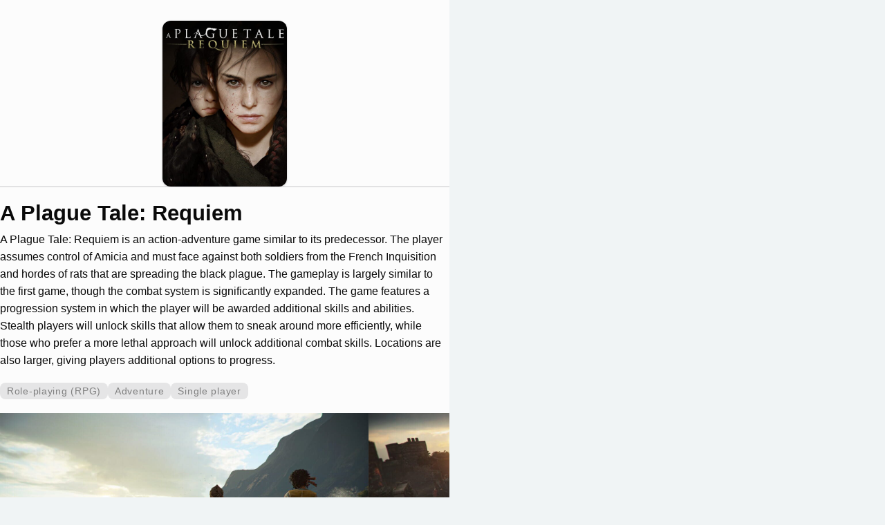

--- FILE ---
content_type: text/html; charset=utf-8
request_url: https://switchbuddy.app/game/152242/a-plague-tale-requiem
body_size: 3551
content:


<!DOCTYPE html>
<html lang="en">
<head>
    <meta charset="UTF-8">
    <meta name="viewport"
          content="width=device-width, user-scalable=no, initial-scale=1.0, maximum-scale=1.0, minimum-scale=1.0">
    <meta http-equiv="X-UA-Compatible" content="ie=edge">
    <meta name="language" content="EN">
    <meta name="robots" content="index,follow"/>
    <meta name="author" content="Filip Němeček">


    <title>A Plague Tale: Requiem for Nintendo Switch | SwitchBuddy: Nintendo Switch companion app</title>

    <link href="/static/css/styles.cd6934d702ce.css" rel="stylesheet">

    <meta name="apple-itunes-app" content="app-id=1563251210">

    <meta property="og:title" content="A Plague Tale: Requiem for Nintendo Switch">
    <meta name="description"
          content="Release dates, screenshots, videos, pricing &amp; more about A Plague Tale: Requiem. Nintendo Switch companion app.">
    <meta property="og:description"
          content="Release dates, screenshots, videos, pricing &amp; more about A Plague Tale: Requiem. Nintendo Switch companion app.">

    <meta name="twitter:card" content="summary_large_image"/>
    <meta name="twitter:title" content="A Plague Tale: Requiem for Nintendo Switch"/>
    <meta name="twitter:description"
          content="Release dates, screenshots, videos, pricing &amp; more about A Plague Tale: Requiem. Nintendo Switch companion app."/>


    
        <meta property="og:image" content="https://images.igdb.com/igdb/image/upload/t_720p/co5pwb.jpg">
        <meta name="twitter:image"
              content="https://images.igdb.com/igdb/image/upload/t_720p/co5pwb.jpg"/>
    

    <style>
        a {
            color: var(--label);
            text-decoration: underline;
        }

        @media (prefers-color-scheme: dark) {
            :root {
                --label: hsla(0, 0%, 88%, 1);
                --secondaryLabel: hsla(360, 0%, 64%, 1);
                --tertiaryLabel: hsla(300, 0%, 40%, 1);
                --quaternaryLabel: hsla(0, 0%, 27%, 1);

                --systemBackground: hsla(0, 0%, 12%, 1);
                --secondarySystemBackground: hsla(60, 0%, 20%, 1);
                --tertiarySystemBackground: hsla(0, 0%, 27%, 1);

                --systemFill: hsla(240, 2%, 30%, 1);
                --secondarySystemFill: hsla(240, 2%, 29%, 1);
                --tertiarySystemFill: hsla(240, 2%, 26%, 1);
                --quaternarySystemFill: hsla(240, 2%, 25%, 1);

                --separator: hsla(0, 0%, 27%, 1);
                --opaqueSeparator: hsla(240, 2%, 22%, 1);

                --systemRed: hsla(3, 100%, 61%, 1);
                --systemOrange: hsla(36, 100%, 52%, 1);
                --systemYellow: hsla(50, 100%, 52%, 1);
                --systemGreen: hsla(129, 67%, 52%, 1);
                --systemMint: hsla(178, 72%, 64%, 1);
                --systemTeal: hsla(192, 62%, 64%, 1);
                --systemCyan: hsla(198, 88%, 66%, 1);
                --systemBlue: hsla(210, 100%, 52%, 1);
                --systemIndigo: hsla(241, 73%, 63%, 1);
                --systemPurple: hsla(280, 85%, 65%, 1);
                --systemPink: hsla(348, 100%, 61%, 1);
                --systemBrown: hsla(33, 29%, 54%, 1);
            }

            body {
                background-color: var(--systemBackground);
            }

            .game-detail-container {
                background-color: var(--secondarySystemBackground);
            }

            .content-container {
                background-color: var(--secondarySystemBackground);
            }
        }
    </style>


    
        <script type="application/ld+json">
    {"@context": "https://schema.org", "@type": "VideoGame", "name": "A Plague Tale: Requiem", "url": "https://switchbuddy.app/game/152242/a-plague-tale-requiem", "applicationCategory": "Game", "description": "A Plague Tale: Requiem is an action-adventure game similar to its predecessor. The player assumes control of Amicia and must face against both soldiers from the French Inquisition and hordes of rats that are spreading the black plague. The gameplay is largely similar to the first game, though the…", "operatingSystem": "Nintendo Switch", "image": "https://images.igdb.com/igdb/image/upload/t_720p/co5pwb.jpg", "genre": ["Role-playing (RPG)", "Adventure"], "author": [{"@type": "Organization", "name": "Asobo Studio"}]}
</script>
    
</head>
<body>

<main class="game-detail-container">
    <section class="game-detail-header" >
        <div class="bg-image" style="background: url('https://images.igdb.com/igdb/image/upload/t_720p/co5pwb.jpg')"></div>

        <img class="game-cover-image subtle-shadow" src="https://images.igdb.com/igdb/image/upload/t_720p/co5pwb.jpg">

    </section>

    

    <h1 class="game-detail-title">A Plague Tale: Requiem </h1>

    <div class="game-detail-summary">
        <p>A Plague Tale: Requiem is an action-adventure game similar to its predecessor. The player assumes control of Amicia and must face against both soldiers from the French Inquisition and hordes of rats that are spreading the black plague. The gameplay is largely similar to the first game, though the combat system is significantly expanded. The game features a progression system in which the player will be awarded additional skills and abilities. Stealth players will unlock skills that allow them to sneak around more efficiently, while those who prefer a more lethal approach will unlock additional combat skills. Locations are also larger, giving players additional options to progress.</p>
    </div>

    

    
        <section class="game-detail-chips">
            
                <div class="chip">Role-playing (RPG)</div>
            
                <div class="chip">Adventure</div>
            

            
                <div class="chip">Single player</div>
            
        </section>
    


    

    
        <section class="game-detail-screenshots gallery-images-container">
            
                <picture>
                    <source srcset="https://images.igdb.com/igdb/image/upload/t_720p/scg9m2.jpg">
                    <img src="https://images.igdb.com/igdb/image/upload/t_1080p/scg9m2.jpg" alt="A Plague Tale: Requiem screenshot" loading="lazy"
                         data-fullurl="https://images.igdb.com/igdb/image/upload/t_1080p/scg9m2.jpg">
                </picture>
            
                <picture>
                    <source srcset="https://images.igdb.com/igdb/image/upload/t_720p/scg9m1.jpg">
                    <img src="https://images.igdb.com/igdb/image/upload/t_1080p/scg9m1.jpg" alt="A Plague Tale: Requiem screenshot" loading="lazy"
                         data-fullurl="https://images.igdb.com/igdb/image/upload/t_1080p/scg9m1.jpg">
                </picture>
            
                <picture>
                    <source srcset="https://images.igdb.com/igdb/image/upload/t_720p/scg9m0.jpg">
                    <img src="https://images.igdb.com/igdb/image/upload/t_1080p/scg9m0.jpg" alt="A Plague Tale: Requiem screenshot" loading="lazy"
                         data-fullurl="https://images.igdb.com/igdb/image/upload/t_1080p/scg9m0.jpg">
                </picture>
            
                <picture>
                    <source srcset="https://images.igdb.com/igdb/image/upload/t_720p/scg9lz.jpg">
                    <img src="https://images.igdb.com/igdb/image/upload/t_1080p/scg9lz.jpg" alt="A Plague Tale: Requiem screenshot" loading="lazy"
                         data-fullurl="https://images.igdb.com/igdb/image/upload/t_1080p/scg9lz.jpg">
                </picture>
            
                <picture>
                    <source srcset="https://images.igdb.com/igdb/image/upload/t_720p/scg9ly.jpg">
                    <img src="https://images.igdb.com/igdb/image/upload/t_1080p/scg9ly.jpg" alt="A Plague Tale: Requiem screenshot" loading="lazy"
                         data-fullurl="https://images.igdb.com/igdb/image/upload/t_1080p/scg9ly.jpg">
                </picture>
            
                <picture>
                    <source srcset="https://images.igdb.com/igdb/image/upload/t_720p/scg9lx.jpg">
                    <img src="https://images.igdb.com/igdb/image/upload/t_1080p/scg9lx.jpg" alt="A Plague Tale: Requiem screenshot" loading="lazy"
                         data-fullurl="https://images.igdb.com/igdb/image/upload/t_1080p/scg9lx.jpg">
                </picture>
            
                <picture>
                    <source srcset="https://images.igdb.com/igdb/image/upload/t_720p/scg9lw.jpg">
                    <img src="https://images.igdb.com/igdb/image/upload/t_1080p/scg9lw.jpg" alt="A Plague Tale: Requiem screenshot" loading="lazy"
                         data-fullurl="https://images.igdb.com/igdb/image/upload/t_1080p/scg9lw.jpg">
                </picture>
            
                <picture>
                    <source srcset="https://images.igdb.com/igdb/image/upload/t_720p/scg9lv.jpg">
                    <img src="https://images.igdb.com/igdb/image/upload/t_1080p/scg9lv.jpg" alt="A Plague Tale: Requiem screenshot" loading="lazy"
                         data-fullurl="https://images.igdb.com/igdb/image/upload/t_1080p/scg9lv.jpg">
                </picture>
            
                <picture>
                    <source srcset="https://images.igdb.com/igdb/image/upload/t_720p/scg9lu.jpg">
                    <img src="https://images.igdb.com/igdb/image/upload/t_1080p/scg9lu.jpg" alt="A Plague Tale: Requiem screenshot" loading="lazy"
                         data-fullurl="https://images.igdb.com/igdb/image/upload/t_1080p/scg9lu.jpg">
                </picture>
            

        </section>
    

    
        

<section id="open-critic-card">

    <div>
        <p>83</p>
        <small>Top Critics Average</small>
    </div>

    <div>
        
            <img src="/static/assets/open-critic/Strong.525c2b2b1ebc.png" alt="Open Critic Strong tier">
        
    </div>

    <div>
        <p>88<span style="font-size: 1rem">%</span></p>
        <small>Critics Recommend</small>
    </div>

</section>
    

    
        <section class="storyline-container">
            <b class="secondary-label">Storyline</b>
            <p class="storyline-content">After escaping their devastated homeland, Amicia and Hugo travel far south to new regions and vibrant cities. There, they attempt to start a new life and control Hugo’s curse. But when Hugo’s powers reawaken, death and destruction return in a flood of devouring rats. Forced to flee once more, the siblings place their hopes on a prophesized island that may hold the key to saving Hugo.</p>

            <div class="bottom-gradient"></div>
        </section>

    

    
        <h5 class="secondary-label section-header">Videos</h5>

        <section class="game-detail-videos">
            
                <iframe class="game-detail-video-embed" allowfullscreen
                        src="https://www.youtube.com/embed/l6MyYK6fVdg" loading="lazy"></iframe>
            
                <iframe class="game-detail-video-embed" allowfullscreen
                        src="https://www.youtube.com/embed/qIbzwb8vzNI" loading="lazy"></iframe>
            
                <iframe class="game-detail-video-embed" allowfullscreen
                        src="https://www.youtube.com/embed/jN1VgU__NpU" loading="lazy"></iframe>
            
                <iframe class="game-detail-video-embed" allowfullscreen
                        src="https://www.youtube.com/embed/Y-Q5wHtguZI" loading="lazy"></iframe>
            
                <iframe class="game-detail-video-embed" allowfullscreen
                        src="https://www.youtube.com/embed/K6trXEz1YvM" loading="lazy"></iframe>
            

        </section>
    

    
        <h5 class="secondary-label" style="margin-bottom: 5px">Artworks</h5>
        <section class="game-detail-screenshots">

            
                <img alt="A Plague Tale: Requiem artwork"
                     src="https://images.igdb.com/igdb/image/upload/t_1080p/aruiy.jpg" loading="lazy">
            

        </section>
    

    



    

    <footer class="text-center">
        Game features powered by <a href="https://igdb.com" target="_blank">IGDB.com</a>.
    </footer>


    
</main>

<gallery aria-label="Image Full Screen Gallery" id="galleryContainer">
    <span id="currentTotalSummaryLabel">-/-</span>

    <button class="unstyled-button paging-button" id="leftButton" title="Previous">
        <svg class="w-6 h-6" fill="none" stroke="currentColor" viewBox="0 0 24 24"
             xmlns="http://www.w3.org/2000/svg">
            <path stroke-linecap="round" stroke-linejoin="round" stroke-width="2" d="M15 19l-7-7 7-7"></path>
        </svg>
    </button>

    <button class="unstyled-button paging-button" id="rightButton" title="Next">
        <svg class="w-6 h-6" fill="none" stroke="currentColor" viewBox="0 0 24 24"
             xmlns="http://www.w3.org/2000/svg">
            <path stroke-linecap="round" stroke-linejoin="round" stroke-width="2" d="M9 5l7 7-7 7"></path>
        </svg>
    </button>

    <div id="galleryContent">
        <img id="mainImage" src="" alt="">

    </div>

    <button id="galleryCloseButton" class="unstyled-button" title="Close">
        <svg class="w-6 h-6" fill="none" stroke="currentColor" viewBox="0 0 24 24"
             xmlns="http://www.w3.org/2000/svg">
            <path stroke-linecap="round" stroke-linejoin="round" stroke-width="2" d="M6 18L18 6M6 6l12 12"></path>
        </svg>
    </button>

</gallery>

<script src="/static/js/gallery.6b794d58948d.js" defer></script>

<script
  src="https://cdn.telemetrydeck.com/websdk/telemetrydeck.min.js"
  data-app-id="B4146DD4-B280-43B0-8846-F576069E672F"
></script>

</body>
</html>

--- FILE ---
content_type: text/css
request_url: https://switchbuddy.app/static/css/styles.cd6934d702ce.css
body_size: 26156
content:
:root {
    --switch-red: hsla(6, 100%, 58%, 1);
    --switch-red-background: hsla(6, 100%, 72%, 1);
    --switch-blue: #0AB9E6;
    --switch-blue-highlight: #156a86;
    --background-color: hsla(192, 19%, 95%, 1);
    --card-corner-radius: 16px;
    --yellow: hsla(52, 100%, 47%, 1);
    --card-background: white;

    --card-highlight: hsla(200, 100%, 85%, 0.3);

    --label: hsla(0, 0%, 4%, 1);
    --secondaryLabel: hsla(0, 0%, 50%, 1);
    --tertiaryLabel: hsla(240, 0%, 74%, 1);
    --quaternaryLabel: hsla(0, 0%, 90%, 1);

    --placeholderText: hsla(240, 0%, 74%, 1);

    --systemBackground: hsla(0, 0%, 99%, 1);
    --secondarySystemBackground: hsla(300, 0%, 93%, 1);
    --tertiarySystemBackground: hsla(0, 0%, 84%, 1);

    --systemFill: hsla(240, 2%, 90%, 1);
    --secondarySystemFill: hsla(240, 5%, 92%, 1);
    --tertiarySystemFill: hsla(240, 4%, 94%, 1);
    --quaternarySystemFill: hsla(240, 5%, 96%, 1);

    --separator: hsla(0, 0%, 90%, 1);
    --opaqueSeparator: hsla(240, 2%, 78%, 1);

    --systemRed: hsla(3, 100%, 59%, 1);
    --systemOrange: hsla(35, 100%, 50%, 1);
    --systemYellow: hsla(48, 100%, 50%, 1);
    --systemGreen: hsla(135, 59%, 49%, 1);
    --systemMint: hsla(177, 100%, 39%, 1);
    --systemTeal: hsla(189, 61%, 48%, 1);
    --systemCyan: hsla(199, 84%, 64%, 1);
    --systemBlue: hsla(211, 100%, 50%, 1);
    --systemIndigo: hsla(241, 61%, 59%, 1);
    --systemPurple: hsla(280, 68%, 60%, 1);
    --systemPink: hsla(348, 100%, 59%, 1);
    --systemBrown: hsla(34, 27%, 50%, 1);

    --eshopBackground: hsla(35, 100%, 50%, 0.2);
    --saleHeaderBackground: hsla(35, 100%, 50%, 0.4);

    --game-widgets-light: hsl(265deg 99% 72%);
    --game-widgets-dark: hsl(249deg 100% 72%);
}

@media (prefers-color-scheme: dark) {
  :root {
    --card-highlight: hsla(0, 0%, 100%, 0.06); /* override for dark */
  }
}

html, body {
    height: 100%;
    font-size: 18px;
}

*, *::after, *::before {
    box-sizing: border-box;
    margin: 0;
    /*outline: 1px solid #f00 !important;*/
}

body {
    background-color: var(--background-color);
    font-family: -apple-system, Segoe UI, "Helvetica Neue", sans-serif;
    margin: 0;
    padding-bottom: 50px;
    color: var(--label);
}

button {
    border: none;
    cursor: pointer;
    color: white;
}

a {
    color: black;
    text-decoration: none;
}

a:hover {
    color: var(--switch-blue);
    text-decoration-thickness: 3px;
    text-decoration: underline;
}

.width-100 {
    width: 100%;
}

.max-width-100 {
    max-width: 100%;
}

.p-md {
    padding: 10px;
}

.lead {
    font-size: 1.1rem;
}

.mt-0 {
    margin-top: 0 !important;
}

.mt-auto {
    margin-top: auto;
}

.mb-md {
    margin-bottom: 10px;
}

.mt-lg {
    margin-top: 30px;
}

.mt-md {
    margin-top: 15px;
}

.mx-auto {
    margin-inline: auto;
}

.d-block {
    display: block;
}

h2 {
    font-size: 1.7rem;
}

h3 {
    font-weight: normal;
    letter-spacing: 0.02rem;
}

.position-relative {
    position: relative;
}

.decorated-number {
    font-weight: bold;
    text-decoration: underline;
    text-underline-style: dash;
    text-decoration-thickness: 4px;
    text-decoration-color: var(--switch-blue);
}

.bottom-border {
    border-bottom: 1px solid var(--separator);
}

.separator {
    opacity: 0.2;
}

.handwritten-text {
    font-family: "Bradley Hand", serif;
}

.text-center {
    text-align: center;
}

.grid-center {
    display: grid;
    place-content: center;
}

#andVideos {
    position: absolute;
    top: -20px;
    right: -5px;
    font-size: 0.9rem;
    color: black;
    opacity: 0.8;
    transform: rotateZ(-10deg);
}

nav {
    width: 100%;
    backdrop-filter: blur(10px);
    position: sticky;
    top: 0;
    border-bottom: 1px solid var(--tertiarySystemBackground);
    margin-bottom: 20px;
    padding: 5px 0;
    background-color: var(--secondarySystemBackground);
    z-index: 1000;
}

.container {
    max-width: 1040px;
    margin-inline: auto;
    padding-inline: 20px;
}

section.container {
    margin-bottom: 40px;
}

nav .nav-icon {
    --size: 45px;
    width: var(--size);
    height: var(--size);
    border-radius: 25%;
}

.nav-content {
    max-width: 1040px;
    margin-inline: auto;
    display: flex;
    gap: 10px;
    align-items: center;
    padding-inline: 20px;
    text-decoration: none;
}

nav .presskit-link {
    margin-left: auto;

}

nav .nav-title {
    font-size: 1.4rem;
    font-weight: bolder;
}

.hero {
    display: flex;
    gap: 20px;
    align-items: center;
    margin-bottom: 60px;
    position: relative;
}

.hero .image-container {
    flex: 5;
}

.hero .content {
    flex: 4;
}

.hero .pattern-element {
    inset: -30px;
}

.hero .hero-image {
    width: 100%;
    max-width: 500px;
    height: auto;
}

.youtube-container {

}

.youtube-container > iframe {
    aspect-ratio: 16/9;
    width: 100%;
    height: auto;
    border: none;
    background: var(--secondarySystemFill);
    border-radius: 5px;
}

.hero h1 {
    margin-bottom: 30px;
    font-size: 2.2rem;
}

.name-header {
    font-size: 5rem;
    margin-top: 50px;
    margin-bottom: 5px;
    transition: 0.1s;
}

.subtle-shadow {
    -webkit-box-shadow: 0 1px 3px hsla(0, 0%, 0%, .2);
    box-shadow: 0 1px 3px hsla(0, 0%, 0%, .2);
}

#reviewsContainer {
    display: grid;
    grid-template-columns: repeat(auto-fill, minmax(240px, 1fr));
    grid-gap: 15px;
    margin-top: 20px;
}

.review-card {
    padding: 20px;
    background-color: var(--card-background);
    border-radius: var(--card-corner-radius);
    display: flex;
    flex-direction: column;
}

.review-card .review-title {
    font-weight: bolder;
    line-height: 1;
    font-size: 0.9rem;
}

.review-card .review-text {
    font-size: 0.9rem;
    opacity: 0.8;
    margin-top: 5px;
    margin-bottom: 10px;
}

.review-card .review-by {
    margin-top: auto;
    text-align: right;
    font-size: 0.8rem;
}

.review-stars {
    display: flex;
    margin-top: 5px;
    margin-bottom: 5px;
}

.review-stars > svg {
    width: 18px;
    height: 18px;
    color: var(--yellow);
}

#featuresContainer {
    display: grid;
    grid-template-columns: repeat(auto-fill, minmax(400px, 1fr));
    gap: 30px;
    flex-direction: column;
}

#featuresContainer > div {
    padding: 18px;
    box-shadow: 0 1px 3px hsla(0, 0%, 0%, .2);
    background-color: var(--card-background);
    border-radius: var(--card-corner-radius);
}

#featuresContainer p {
    margin-bottom: 10px;
    line-height: 1.4;
}

#featuresContainer h3 {
    font-weight: bold;
    margin-bottom: 15px;
}

#featuresContainer h5 {
    margin-top: 10px;
}

#featuresContainer img {
    max-width: 100%;
    height: auto;
    margin-top: 20px;
}

.feature-card {
    background-color: var(--card-background);
    border-radius: var(--card-corner-radius);
    position: relative;
    padding: 15px 15px 15px 30px;
}

.feature-card .feature-title {
    font-weight: bolder;
    margin-bottom: 5px;
    text-transform: uppercase;
    letter-spacing: 0.04rem;
    font-size: 0.9rem;
}

.feature-card .feature-text {
    opacity: 0.8;
    font-size: 0.9rem;
    line-height: 1.3;
}

.feature-card .feature-icon-container {
    position: absolute;
    border-radius: 50%;
    width: 30px;
    height: 30px;
    background-color: var(--switch-red-background);
    top: 50%;
    transform: translateY(-50%);
    left: -15px;
    padding: 15px;
    display: grid;
    place-content: center;
    border: 5px solid var(--background-color);
}

.feature-card .feature-icon-container .icon {
    width: 15px;
    height: 15px;
}

.media-mentions {
    display: flex;
    gap: 20px;
    padding-top: 30px;
    padding-bottom: 30px;
    align-items: center;
    flex-wrap: wrap;
}

.media-mentions img {
    width: auto;
    height: 40px;
}

section.screenshots-container {
    display: flex;
    align-items: flex-start;
    overflow-x: auto;
    flex-wrap: nowrap;
    gap: 10px;
    margin-top: 60px;
}

.games-carousel {
    display: flex;
    align-items: flex-start;
    overflow-x: auto;
    flex-wrap: nowrap;
    gap: 10px;
    margin-top: 15px;
}

.games-carousel .game-cover-image {
    margin-top: 0;
}

.smaller-carousel .game-cover-image {
    max-width: min(120px, 30vw)
}

.bigger-carousel .game-cover-image {
    max-width: min(220px, 30vw)
}

.screenshots-container > img {
    max-height: 550px;
    border-radius: 15px;
    cursor: zoom-in;
}

.flex-wrap {
    flex-wrap: wrap !important;
}

.gallery-images-container img {
    cursor: zoom-in;
}

.screenshots-container img:nth-child(odd) {
    margin-top: 40px;
}

.screenshots-container img:last-child {
    margin-right: auto;
}

.screenshots-container img:first-child {
    margin-left: auto;
}

.badges-container {
    display: flex;
    gap: 15px;
}

.gradient-text {
    background: linear-gradient(to right, #ff3c28, #ff2d6c, #ff47a7, #dd6bd8, #aa89f6, #6d9fff, #28aff9, #0ab9e6);
    background-clip: text;
    -webkit-background-clip: text;
    color: transparent;
    display: inline-block;
}

.animated-gradient {
    background-size: 200%;
    animation: animated_text 5s ease-in-out infinite;
    -moz-animation: animated_text 5s ease-in-out infinite;
    -webkit-animation: animated_text 5s ease-in-out infinite;
}

.secondary-label {
    color: var(--secondaryLabel);
}


@keyframes animated_text {
    0% {
        background-position: 0px 50%;
    }
    50% {
        background-position: 100% 50%;
    }
    100% {
        background-position: 0px 50%;
    }
}

.pattern-element {
    position: absolute;
    top: 0;
    bottom: 0;
    left: 0;
    right: 0;
    z-index: -1;
}

.faint-pattern {
    opacity: 0.1;
}

.pattern1 {
    background-color: transparent;
    background-image: url("data:image/svg+xml,%3Csvg width='60' height='60' viewBox='0 0 60 60' xmlns='http://www.w3.org/2000/svg'%3E%3Cg fill='none' fill-rule='evenodd'%3E%3Cg fill='%230ab9e6' fill-opacity='1'%3E%3Cpath d='M36 34v-4h-2v4h-4v2h4v4h2v-4h4v-2h-4zm0-30V0h-2v4h-4v2h4v4h2V6h4V4h-4zM6 34v-4H4v4H0v2h4v4h2v-4h4v-2H6zM6 4V0H4v4H0v2h4v4h2V6h4V4H6z'/%3E%3C/g%3E%3C/g%3E%3C/svg%3E");
}

.pattern2 {
    background-color: transparent;
    background-image: url("data:image/svg+xml,%3Csvg width='30' height='30' viewBox='0 0 30 30' xmlns='http://www.w3.org/2000/svg'%3E%3Cpath d='M0 10h10v10H0V10zM10 0h10v10H10V0z' fill='%230ab9e6' fill-opacity='1' fill-rule='evenodd'/%3E%3C/svg%3E");
}

.download-qr-codes {
    max-width: 500px;
    display: block;
    margin-inline: auto;
    width: 100%;
    height: auto;
}

/* Gallery styles */
#galleryContainer {
    position: fixed;
    width: 100%;
    height: 100%;
    left: 0;
    top: 0;
    right: 0;
    bottom: 0;
    z-index: 1000;

    background-color: rgba(0 0 0 / 0.90);
    display: none;
    overflow: hidden;
}

#galleryContent {
    display: flex;
    align-items: center;
    justify-content: center;
    height: 100%;
}

#galleryContainer #mainImage {
    display: block;
    max-width: 90%;
    max-height: 85%;
    margin-inline: auto;
    z-index: 10;
}

#galleryCloseButton {
    position: absolute;
    top: 0;
    left: 0;
    width: 60px;
    height: 60px;
    background-color: rgba(0 0 0 / 0.95);
    color: white;
}

#currentTotalSummaryLabel {
    font-size: 0.9rem;
    color: lightgrey;
    position: absolute;
    top: 10px;
    left: 50%;
    transform: translateX(-50%);
    font-family: monospace, monospace;
}

#mainImage {
    border-radius: 5px;
}

.paging-button {
    position: absolute;
    top: 50%;
    transform: translateY(-50%);
    color: black;
    padding: 5px;
    background-color: var(--switch-blue);
}

.paging-button > svg {
    width: 50px;
    height: 50px;
}

#leftButton {
    left: 0px;
}

#rightButton {
    right: 0px;
}

@media only screen and (max-width: 1000px) {
    .hero h1 {
        font-size: 1.9rem;
    }
}

@media only screen and (max-width: 700px) {

    .hero .pattern-element {
        inset: -15px;
    }

    .hero .badges-container {
        display: none;
    }

    .hero h1 {
        font-size: 1.7rem;
        margin-bottom: 5px;
    }

    #reviewsContainer {
        display: flex;
        overflow-x: auto;
        flex-wrap: nowrap;
        gap: 10px;
        padding: 8px;
        position: relative;
        right: -20px;
    }


    #reviewsContainer .review-card:first-child {

    }

    #reviewsContainer .review-card {
        flex-basis: 250px;
        min-width: 250px;
        padding: 15px;
    }

    .download-qr-codes {
        display: none;
    }

    .badges-container.footer-badges-container {
        margin-top: 10px;
    }
}

@media only screen and (max-width: 400px) {
    #featuresContainer {
        grid-gap: 10px;
    }

    .badges-container {
        flex-direction: column;
        align-items: center;
    }

}

.lightning-icon {
    background-image: url("data:image/svg+xml,%3Csvg xmlns='http://www.w3.org/2000/svg' class='h-5 w-5' viewBox='0 0 20 20' fill='currentColor'%3E%3Cpath fill-rule='evenodd' d='M11.3 1.046A1 1 0 0112 2v5h4a1 1 0 01.82 1.573l-7 10A1 1 0 018 18v-5H4a1 1 0 01-.82-1.573l7-10a1 1 0 011.12-.38z' clip-rule='evenodd' /%3E%3C/svg%3E");
}

.gift-icon {
    background-image: url("data:image/svg+xml,%3Csvg xmlns='http://www.w3.org/2000/svg' class='h-5 w-5' viewBox='0 0 20 20' fill='currentColor'%3E%3Cpath fill-rule='evenodd' d='M5 5a3 3 0 015-2.236A3 3 0 0114.83 6H16a2 2 0 110 4h-5V9a1 1 0 10-2 0v1H4a2 2 0 110-4h1.17C5.06 5.687 5 5.35 5 5zm4 1V5a1 1 0 10-1 1h1zm3 0a1 1 0 10-1-1v1h1z' clip-rule='evenodd' /%3E%3Cpath d='M9 11H3v5a2 2 0 002 2h4v-7zM11 18h4a2 2 0 002-2v-5h-6v7z' /%3E%3C/svg%3E");
}

.save-icon {
    background-image: url("data:image/svg+xml,%3Csvg xmlns='http://www.w3.org/2000/svg' class='h-5 w-5' viewBox='0 0 20 20' fill='currentColor'%3E%3Cpath d='M7.707 10.293a1 1 0 10-1.414 1.414l3 3a1 1 0 001.414 0l3-3a1 1 0 00-1.414-1.414L11 11.586V6h5a2 2 0 012 2v7a2 2 0 01-2 2H4a2 2 0 01-2-2V8a2 2 0 012-2h5v5.586l-1.293-1.293zM9 4a1 1 0 012 0v2H9V4z' /%3E%3C/svg%3E");
}

.picture-icon {
    background-image: url("data:image/svg+xml,%3Csvg xmlns='http://www.w3.org/2000/svg' class='h-5 w-5' viewBox='0 0 20 20' fill='currentColor'%3E%3Cpath fill-rule='evenodd' d='M4 3a2 2 0 00-2 2v10a2 2 0 002 2h12a2 2 0 002-2V5a2 2 0 00-2-2H4zm12 12H4l4-8 3 6 2-4 3 6z' clip-rule='evenodd' /%3E%3C/svg%3E");
}

.share-icon {
    background-image: url("data:image/svg+xml,%3Csvg xmlns='http://www.w3.org/2000/svg' class='h-5 w-5' viewBox='0 0 20 20' fill='currentColor'%3E%3Cpath d='M15 8a3 3 0 10-2.977-2.63l-4.94 2.47a3 3 0 100 4.319l4.94 2.47a3 3 0 10.895-1.789l-4.94-2.47a3.027 3.027 0 000-.74l4.94-2.47C13.456 7.68 14.19 8 15 8z' /%3E%3C/svg%3E");
}

.adjustment-icon {
    background-image: url("data:image/svg+xml,%3Csvg xmlns='http://www.w3.org/2000/svg' class='h-5 w-5' viewBox='0 0 20 20' fill='currentColor'%3E%3Cpath d='M5 4a1 1 0 00-2 0v7.268a2 2 0 000 3.464V16a1 1 0 102 0v-1.268a2 2 0 000-3.464V4zM11 4a1 1 0 10-2 0v1.268a2 2 0 000 3.464V16a1 1 0 102 0V8.732a2 2 0 000-3.464V4zM16 3a1 1 0 011 1v7.268a2 2 0 010 3.464V16a1 1 0 11-2 0v-1.268a2 2 0 010-3.464V4a1 1 0 011-1z' /%3E%3C/svg%3E");
}

.game-detail-container {
    max-width: 650px;
    background-color: var(--systemBackground);
    margin-inline: auto;
    position: relative;
    padding-bottom: 30px;
}

.game-detail-header {
    overflow: hidden;
    aspect-ratio: 16/9;
    position: relative;
    display: grid;
    place-items: center;
    border-bottom: 1px solid var(--opaqueSeparator);
}

.game-cover-image {
    max-width: min(180px, 30vw);
    aspect-ratio: 3/4;
    height: auto;
    z-index: 10;
    border-radius: 12px;
    margin-top: 30px;
    background-color: var(--tertiarySystemFill);
}

.smaller-game-cover-image {
    max-width: 90px;
}

.bg-image {
    position: absolute;
    inset: -30px;
    filter: blur(30px) brightness(60%);
    object-fit: cover;
    overflow: hidden;
    border-top-left-radius: 30px;
    border-top-right-radius: 30px;
}

.game-detail-container > * {
    margin-bottom: 20px;
}

.game-detail-container > *:not(.game-detail-header) {
    margin-inline: 20px;
}

.game-detail-screenshots {
    display: flex;
    overflow-x: auto;
    flex-wrap: nowrap;
    margin-inline: 0 !important;
    gap: 2px;
}

.game-detail-videos {
    display: flex;
    overflow-x: auto;
    flex-wrap: nowrap;
    gap: 10px;
    margin-inline: 0 !important;
}

.game-detail-videos iframe:first-child {
    margin-left: 16px;
}

.game-detail-chips {
    display: flex;
    overflow-x: auto;
    flex-wrap: nowrap;
    gap: 5px
}

.game-detail-title {
    margin-bottom: 8px;
    font-size: 1.7rem;
}

.game-detail-releases {
    border-bottom: 1px solid var(--opaqueSeparator);
    padding: 10px;
    background: var(--tertiarySystemFill);
    margin-inline: 0 !important;
}

.game-detail-screenshots img {
    max-height: 300px;
}

.game-detail-summary {
    line-height: 1.6;
    font-size: 0.9rem;
}

.game-detail-summary p+p {
    margin-bottom: 10px;
}

.view-details-card {
    border: 1px solid var(--border-color);
    padding: 15px;
    border-radius: 15px;
}

.game-detail-video-embed {
    aspect-ratio: 16/9;
    width: 530px;
    border: none;
    border-radius: var(--card-corner-radius);
}

.section-header {
    margin-bottom: 5px;
}

.chip {
    font-size: 0.8rem;
    background-color: var(--systemFill);
    color: var(--secondaryLabel);
    padding: 4px 10px;
    border-radius: 8px;
    letter-spacing: 0.04rem;
    display: grid;
    place-content: center;
    white-space: nowrap;
    font-weight: 500;
}

.links-container {
    max-width: 300px;
    margin-inline: auto;
    background: var(--tertiarySystemFill);
    list-style: none;
    padding: 15px;
    border-radius: 15px;
    margin-top: 50px;
}

.links-container > li {
    margin-bottom: 8px;
    border-bottom: 1px solid var(--separator);
}

.links-container a {
    text-decoration: none;
    display: flex;
}

.links-container a svg {
    margin-left: auto;
}

.links-container > li:last-child {
    margin-bottom: 0;
    border-bottom: none;
}

.storyline-container {
    padding: 20px 20px 10px;
    font-size: 0.7rem;
    line-height: 1.5;
    background-color: var(--secondarySystemFill);
    border-radius: 15px;
    position: relative;
}

.storyline-content {
    max-height: 120px;
    overflow-y: scroll;
}

.main-game-card {
    background-color: var(--tertiarySystemFill);
    padding: 15px;
    display: flex;
    gap: 15px;
    border-radius: 16px;
    text-decoration: none;
}

.main-game-card .game-cover-image {
    margin-top: 0;
    max-width: 80px;
}

.main-game-card h2 {
    margin-top: 10px;
}

.game-list-card {
    background-color: var(--card-background);
    border-radius: var(--card-corner-radius);
    padding: 10px !important;
    border: 1px solid var(--tertiaryLabel);
}

.eshopInfo {
    max-width: 350px;
    display: flex;
    padding: 4px;
    border: 2px solid var(--systemOrange);
    border-radius: 12px;
    background-color: var(--eshopBackground);
    align-items: center;
}

.saleInfo {
    border: 2px solid var(--systemOrange);
}

.eshopInfo p, .saleInfo .eshop-content p {
    margin-left: 6px;
    font-size: 0.9rem;
    font-weight: bolder;
}

.eshopInfo small, .saleInfo small {
    margin-left: 6px;
}

.saleInfo .eshop-content {
    display: flex;
    align-items: center;
    padding: 4px;
}

.saleInfo .button {
    display: flex;
    flex-direction: column;
}

.saleInfo .original-price {
    font-size: 0.6rem;
    text-align: right;
    margin-top: -3px;
}

.saleInfo .header {
    padding: 8px;
    background-color: var(--saleHeaderBackground);
    border-top-left-radius: 10px;
    border-top-right-radius: 10px;
    display: flex;
    align-items: end;
}

.eshopInfo .button, #saleInfo .button {
    background-color: var(--systemOrange);
    color: white;
    text-decoration: none;
    margin-left: auto;
    padding: 8px;
    border-radius: 10px;
    padding-top: 10px;
}

.eshopInfo .button:hover, #saleInfo .button:hover {
    opacity: 0.7;
}

.eshopInfo > * {
    padding-top: 2px;
}

.saleInfo {
    max-width: 350px;
    border-radius: 12px;
    background-color: var(--eshopBackground);
}

.saleInfo .button {
    padding: 8px 16px;
}

.saleInfo .discount {
    font-weight: bold;
}

.saleInfo .date {
    font-size: 0.7rem;
    opacity: 0.8;
}

.horizontal-flex {
    display: flex;
    gap: 10px;
}

.vertical-flex {
    display: flex;
    gap: 10px;
    flex-direction: column;
}

.games-grid {
    display: grid;
    grid-template-columns: repeat(auto-fill, minmax(140px, 1fr));
    grid-gap: 15px;
}

.games-list {
    display: flex;
    flex-direction: column;
    gap: 20px;
    max-width: 600px;
    background-color: var(--systemBackground);
}

.games-card-list {
    background-color: transparent;
    margin-top: 10px;
    margin-bottom: 10px;
}

.game-card {
    text-decoration: none;
    font-size: 0.9rem;
    line-height: 1.1;
}

.cover-image {
    max-width: 100%;
    height: auto;
    border-radius: 4px;
    aspect-ratio: 3/4;
}

.genres-container {
    display: flex;
    flex-wrap: wrap;
    gap: 10px;
    margin-top: 10px;
}

#game-widgets-promo {
    background: linear-gradient(to right, var(--game-widgets-dark), var(--game-widgets-light));
    padding: 30px;
    max-width: 600px;
    color: white;
    border-radius: 20px;
    display: flex;
    gap: 15px;
    flex-direction: column;
}

#open-critic-card {
    background-color: var(--tertiarySystemFill);
    border-radius: 12px;
    display: flex;
    max-width: 450px;
    gap: 10px;
    padding: 10px;
    padding-top: 15px;
    margin-inline: auto;
    justify-content: space-evenly;
    align-items: center;
    position: relative;
}

#open-critic-card::after {
    position: absolute;
    top: 8px;
    left: 10px;
    content: "OpenCritic";
    font-size: 0.8rem;
    font-weight: bolder;
    opacity: 0.5;
}

#open-critic-card img {
    max-width: 120px;
    height: auto;
}

#open-critic-card small {
    font-size: 0.7rem;
    display: block;
    text-align: center;
}

#open-critic-card p {
    font-size: 3rem;
    display: block;
    text-align: center;
    margin: 0;
    font-weight: bolder;
}

.blog-post-container > * {
    margin-bottom: 0px;
}

.blog-post-container .blog-detail-header {
    margin-bottom: 20px;
    margin-inline: 0;
}

.blog-post-container .blog-detail-header img {
    max-width: 100%;
    height: auto;
}

.blog-post-content h1, .blog-post-content h2, .blog-post-content h3, .blog-post-content h4, .blog-post-content h5 {
    margin-top: 30px;
}

.blog-post-content h3 {
    font-weight: 600;
}

.blog-post-content li + li {
    margin-top: 5px;
}

.blog-post-content .youtube-container {
    margin-top: 10px;
}

.blog-post-content img {
    max-width: 100%;
    height: auto;
    max-height: 550px;
    margin-inline: auto;
    display: block;
    border-radius: 5px;
}

.blog-post-content a {
    color: var(--switch-blue);
    text-decoration: none;
}

.blog-post-content a:hover {
    text-decoration: underline;
}

.blog-post-content ul {
    padding-left: 30px;
}

.blog-post-container p {
    line-height: 1.6;
    margin-top: 15px;
}

.blog-post-card {
    text-decoration: none;
    margin-bottom: 40px;
    gap: 5px;
}

.blog-post-card:hover {
    text-decoration: none;
    color: var(--label);
}

.blog-post-card:hover h2 {
    color: var(--switch-blue);
}

.blog-post-card h2 {
    font-size: 1.3rem;
}

.blog-post-card img {
    display: block;
    margin-bottom: 15px;
    border-radius: 10px;
}

.blog-post-card p {
    margin: 0;
}

.compact-game-list {
    gap: 0;
}

.game-row {
    padding: 20px 10px;
}

.game-row:hover {
    background-color: var(--card-highlight);
    transition: background-color 0.2s ease;
}

.game-row-content {
    flex: 1;
    display: flex;
    flex-direction: column;
}

.game-row h2 {
    font-size: 1.4rem;
    font-weight: bolder;
    max-lines: 2;
}

.game-row .game-detail-chips {
    margin-right: 10px;
    flex-wrap: wrap;
}

.game-row .game-cover-image {
    margin-top: 0;
    max-width: 120px;
    align-self: flex-start;
    height: auto;
}

.game-info-and-price {
    display: flex;
    justify-content: space-between;
    align-items: flex-end;
    width: 100%;
    gap: 1rem;
}

.game-info {
    flex-grow: 1;
}

.price-info {
    display: flex;
    margin-top: auto;
    margin-left: auto;
    gap: 5px;
}

.price-info .prices {
    display: flex;
    flex-direction: column;
    align-items: end;
}

.price-info .discount-badge {
    margin-top: auto;
    padding: 2px 8px;
    color: var(--systemOrange);
    background-color: var(--eshopBackground);
    border-radius: 999px;
    font-size: 0.8rem;
    font-weight: bolder;
}

.sale-price {
    font-weight: bold;
    font-size: 1.2rem;
    color: var(--systemOrange);
}

.original-price {
    text-decoration: line-through;
    color: #999;
    font-size: 0.9rem;
    margin-left: 0.5rem;
}

.countdown-container {
    flex-wrap: wrap;
    padding: 10px 20px;
    background-color: var(--switch-red);
    color: white;
    border-radius: 20px;
    max-width: 700px;
}

.countdown-container:hover {
    color: white;
    text-decoration: none;
    opacity: 0.8;
}

.countdown-container h3 {
    font-size: 1.5rem;
    font-weight: bolder;
}

.countdown-container #event-countdown {
    font-size: 1.5rem;
    font-weight: bold;
    font-variant-numeric: tabular-nums;
    font-feature-settings: "tnum";
    margin-left: auto;
}

@media only screen and (max-width: 700px) {
    .countdown-container {
        margin: 20px;
    }
}

@media only screen and (max-width: 440px) {
    #open-critic-card {
        border-radius: 0;
    }

    #open-critic-card p {
        font-size: 2rem;
    }

    #open-critic-card small {
        font-size: 0.5rem;
    }

    #open-critic-card img {
        max-width: 100px;
        height: auto;
    }
}

@media only screen and (max-width: 400px) {
    .game-row .game-cover-image {
        max-width: 90px;
    }

    .game-row .game-row-content h2 {
        font-size: 1.2rem;
    }

    .game-row .chip {
        font-size: 0.6rem;
    }

    .game-row .sale-price {
        font-size: 1rem;
    }

    .game-row .original-price {
        font-size: 0.8rem;
    }
}

--- FILE ---
content_type: application/javascript
request_url: https://switchbuddy.app/static/js/gallery.6b794d58948d.js
body_size: 3821
content:
const galleryImages = Array.from(document.querySelectorAll('.gallery-images-container img'));

let currentImage = null;

const galleryContainer = document.getElementById("galleryContainer");
const galleryContent = document.getElementById("galleryContent");
const mainImage = document.getElementById("mainImage");


const galleryCloseButton = document.getElementById("galleryCloseButton");

const galleryCurrentTotalSummaryLabel = document.getElementById("currentTotalSummaryLabel");

const galleryLeftButton = document.getElementById("leftButton");
const galleryRightButton = document.getElementById("rightButton");

let touchStartX = 0;
let touchEndX = 0;

mainImage.addEventListener('touchstart', (e) => {
    touchStartX = e.changedTouches[0].screenX;
})

mainImage.addEventListener('touchend', (e) => {
    touchEndX = e.changedTouches[0].screenX;
    handleTouchGesture();
})

function handleTouchGesture() {
    if (touchStartX === 0 || touchEndX === 0) {
        return;
    }

    let travelDelta = Math.abs(touchEndX - touchStartX);

    if (travelDelta < 50) {
        return;
    }

    if (touchStartX > touchEndX) {
        showNextImage();
    } else {
        showPreviousImage();
    }
}

galleryCloseButton.addEventListener('click', () => {
    closeGallery();
})

galleryContent.addEventListener('click', (e) => {
    if (e.target.nodeName === "DIV") {
        closeGallery();
    }
})

function openGallery(imageElement) {
    showImage(imageElement);

    galleryContainer.style.display = "block";

    window.addEventListener('keydown', handleGalleryKeyPress);

    document.body.style.overflow = 'hidden';
    document.body.style.setProperty("-webkit-overflow-scrolling", "touch");
}

function showImage(imageElement) {
    if ("fullUrl" in imageElement.dataset) {
        mainImage.src = imageElement.dataset.fullUrl;
    } else {
        mainImage.src = imageElement.src;
    }

    currentImage = imageElement;

    updateSummaryLabel()
}

function closeGallery() {
    document.body.style.removeProperty("overflow");
    document.body.style.removeProperty("-webkit-overflow-scrolling");

    mainImage.src = "";
    galleryContainer.style.display = "none";

    window.removeEventListener('keydown', handleGalleryKeyPress);
}

function showPreviousImage() {
    let currentIndex = galleryImages.indexOf(currentImage);

    if (currentIndex !== -1 && currentIndex > 0) {
        let newImage = galleryImages[currentIndex - 1];
        showImage(newImage);

        // Means last image
        if (currentIndex === 1) {
            //galleryLeftButton.style.display = "none";
        }

        galleryRightButton.style.display = "block";
    }
}

function showNextImage() {
    let currentIndex = galleryImages.indexOf(currentImage);

    if (currentIndex !== -1 && currentIndex < galleryImages.length - 1) {
        let newImage = galleryImages[currentIndex + 1];
        showImage(newImage);

        //galleryLeftButton.style.display = "block";
    }
}

galleryLeftButton.addEventListener('click', showPreviousImage);
galleryRightButton.addEventListener('click', showNextImage);

function updateSummaryLabel() {
    let currentIndex = galleryImages.indexOf(currentImage);
    galleryCurrentTotalSummaryLabel.textContent = `${currentIndex + 1}/${galleryImages.length}`;
}

function handleGalleryKeyPress(e) {
    if (e.code === "Escape") {
        closeGallery();
        return;
    }

    console.log(e.code);

    if (e.code === "ArrowLeft" || e.code === "KeyA") {
        showPreviousImage();
    } else if (e.code === "ArrowRight" || e.code === "KeyD") {
        showNextImage();
    }
}

galleryImages.forEach((image) => {
    image.addEventListener('click', (e) => {
        let clickedImage = e.currentTarget;

        openGallery(clickedImage);

        updateSummaryLabel()
    })
})
